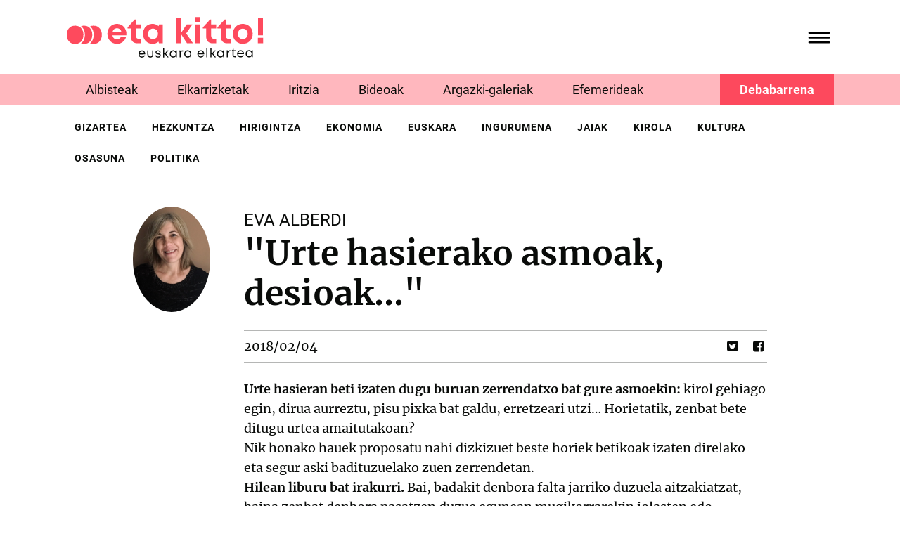

--- FILE ---
content_type: text/html;charset=utf-8
request_url: https://etakitto.eus/iritziak/urte-hasierako-asmoak-desioak-eva-alberdi
body_size: 7518
content:
<!DOCTYPE html>
<html xmlns="http://www.w3.org/1999/xhtml" lang="eu" xml:lang="eu">

<head><meta http-equiv="Content-Type" content="text/html; charset=UTF-8" />
  <!-- Required meta tags -->
  <meta charset="utf-8" />
  <meta name="viewport" content="width=device-width, initial-scale=1, shrink-to-fit=no" />


  <link rel="apple-touch-icon" sizes="57x57" href="/++theme++etakitto-theme/img/favicons/apple-icon-57x57.png" />
  <link rel="apple-touch-icon" sizes="60x60" href="/++theme++etakitto-theme/img/favicons/apple-icon-60x60.png" />
  <link rel="apple-touch-icon" sizes="72x72" href="/++theme++etakitto-theme/img/favicons/apple-icon-72x72.png" />
  <link rel="apple-touch-icon" sizes="76x76" href="/++theme++etakitto-theme/img/favicons/apple-icon-76x76.png" />
  <link rel="apple-touch-icon" sizes="114x114" href="/++theme++etakitto-theme/img/favicons/apple-icon-114x114.png" />
  <link rel="apple-touch-icon" sizes="120x120" href="/++theme++etakitto-theme/img/favicons/apple-icon-120x120.png" />
  <link rel="apple-touch-icon" sizes="144x144" href="/++theme++etakitto-theme/img/favicons/apple-icon-144x144.png" />
  <link rel="apple-touch-icon" sizes="152x152" href="/++theme++etakitto-theme/img/favicons/apple-icon-152x152.png" />
  <link rel="apple-touch-icon" sizes="180x180" href="/++theme++etakitto-theme/img/favicons/apple-icon-180x180.png" />
  <link rel="icon" type="image/png" sizes="192x192" href="/++theme++etakitto-theme/img/favicons/android-icon-192x192.png" />
  <link rel="icon" type="image/png" sizes="32x32" href="/++theme++etakitto-theme/img/favicons/favicon-32x32.png" />
  <link rel="icon" type="image/png" sizes="96x96" href="/++theme++etakitto-theme/img/favicons/favicon-96x96.png" />
  <link rel="icon" type="image/png" sizes="16x16" href="/++theme++etakitto-theme/img/favicons/favicon-16x16.png" />
  <link rel="manifest" href="/++theme++etakitto-theme/img/favicons/manifest.json" />
  <meta name="msapplication-TileColor" content="#ffffff" />
  <meta name="msapplication-TileImage" content="/++theme++etakitto-theme/img/favicons/ms-icon-144x144.png" />
  <meta name="theme-color" content="#ffffff" />

  <style>
    /* latin */
    @font-face {
      font-family: 'Merriweather';
      font-style: normal;
      font-weight: 400;
      font-display: swap;
      src: url(/++theme++etakitto-theme/font/Merriweather-400.woff2) format('woff2');
      unicode-range: U+0000-00FF, U+0131, U+0152-0153, U+02BB-02BC, U+02C6, U+02DA, U+02DC, U+0304, U+0308, U+0329, U+2000-206F, U+2074, U+20AC, U+2122, U+2191, U+2193, U+2212, U+2215, U+FEFF, U+FFFD;
    }

    /* latin */
    @font-face {
      font-family: 'Merriweather';
      font-style: normal;
      font-weight: 700;
      font-display: swap;
      src: url(/++theme++etakitto-theme/font/Merriweather-700.woff2) format('woff2');
      unicode-range: U+0000-00FF, U+0131, U+0152-0153, U+02BB-02BC, U+02C6, U+02DA, U+02DC, U+0304, U+0308, U+0329, U+2000-206F, U+2074, U+20AC, U+2122, U+2191, U+2193, U+2212, U+2215, U+FEFF, U+FFFD;
    }

    /* latin */
    @font-face {
      font-family: 'Roboto';
      font-style: normal;
      font-weight: 400;
      font-display: swap;
      src: url(/++theme++etakitto-theme/font/Roboto-400.woff2) format('woff2');
      unicode-range: U+0000-00FF, U+0131, U+0152-0153, U+02BB-02BC, U+02C6, U+02DA, U+02DC, U+0304, U+0308, U+0329, U+2000-206F, U+2074, U+20AC, U+2122, U+2191, U+2193, U+2212, U+2215, U+FEFF, U+FFFD;
    }

    /* latin */
    @font-face {
      font-family: 'Roboto';
      font-style: normal;
      font-weight: 500;
      font-display: swap;
      src: url(/++theme++etakitto-theme/font/Roboto-500.woff2) format('woff2');
      unicode-range: U+0000-00FF, U+0131, U+0152-0153, U+02BB-02BC, U+02C6, U+02DA, U+02DC, U+0304, U+0308, U+0329, U+2000-206F, U+2074, U+20AC, U+2122, U+2191, U+2193, U+2212, U+2215, U+FEFF, U+FFFD;
    }

    /* latin */
    @font-face {
      font-family: 'Roboto';
      font-style: normal;
      font-weight: 700;
      font-display: swap;
      src: url(/++theme++etakitto-theme/font/Roboto-700.woff2) format('woff2');
      unicode-range: U+0000-00FF, U+0131, U+0152-0153, U+02BB-02BC, U+02C6, U+02DA, U+02DC, U+0304, U+0308, U+0329, U+2000-206F, U+2074, U+20AC, U+2122, U+2191, U+2193, U+2212, U+2215, U+FEFF, U+FFFD;
    }

    body {
      font-family: 'Merriweather', sans-serif;
    }
  </style>
  <link id="frontend-css" rel="stylesheet" href="/++theme++etakitto-theme/css/app.css?v=15" />
  <title>"Urte hasierako asmoak, desioak..." — eta kitto! euskara elkartea</title>


<meta charset="utf-8" /><meta name="twitter:card" content="summary_large_image" /><meta property="og:site_name" content="eta kitto! euskara elkartea" /><meta property="og:title" content="&amp;quot;Urte hasierako asmoak, desioak...&amp;quot;" /><meta property="og:type" content="website" /><meta property="og:description" content="" /><meta property="og:url" content="https://etakitto.eus/iritziak/urte-hasierako-asmoak-desioak-eva-alberdi" /><meta property="og:image" content="https://etakitto.eus/iritziak/urte-hasierako-asmoak-desioak-eva-alberdi/@@images/image-1200-58ebc4d98dd6fbcd53c5de2683a0befd.jpeg" /><meta property="og:image:width" content="490" /><meta property="og:image:height" content="360" /><meta property="og:image:type" content="image/JPEG" /><meta name="DC.date.created" content="2023-11-23T12:56:25+01:00" /><meta name="DC.date.modified" content="2023-11-23T12:56:25+01:00" /><meta name="DC.type" content="Iritzia" /><meta name="DC.format" content="text/plain" /><meta name="DC.date.valid_range" content="2018/02/04 - " /><meta name="viewport" content="width=device-width, initial-scale=1" /><meta name="generator" content="Plone - https://plone.org/" /><link href="https://etakitto.eus/iritziak/urte-hasierako-asmoak-desioak-eva-alberdi/RSS" rel="alternate" title="&quot;Urte hasierako asmoak, desioak...&quot; - b'RSS 1.0'" type="application/rss+xml" /><link href="https://etakitto.eus/iritziak/urte-hasierako-asmoak-desioak-eva-alberdi/rss.xml" rel="alternate" title="&quot;Urte hasierako asmoak, desioak...&quot; - b'RSS 2.0'" type="application/rss+xml" /><link href="https://etakitto.eus/iritziak/urte-hasierako-asmoak-desioak-eva-alberdi/atom.xml" rel="alternate" title="&quot;Urte hasierako asmoak, desioak...&quot; - b'Atom'" type="application/rss+xml" /><link href="https://etakitto.eus/@@search" rel="search" title="Bilatu webgunean" /><link rel="canonical" href="https://etakitto.eus/iritziak/urte-hasierako-asmoak-desioak-eva-alberdi" /></head>

<body class="home_view col-content col-one frontend icons-on portaltype-iritzia section-iritziak site-Plone subsection-urte-hasierako-asmoak-desioak-eva-alberdi template-view thumbs-on userrole-anonymous viewpermission-view" id="visual-portal-wrapper" dir="ltr" data-base-url="https://etakitto.eus/iritziak/urte-hasierako-asmoak-desioak-eva-alberdi" data-view-url="https://etakitto.eus/iritziak/urte-hasierako-asmoak-desioak-eva-alberdi" data-portal-url="https://etakitto.eus" data-i18ncatalogurl="https://etakitto.eus/plonejsi18n" data-pat-pickadate="{&quot;date&quot;: {&quot;selectYears&quot;: 200}, &quot;time&quot;: {&quot;interval&quot;: 5 } }" data-pat-plone-modal="{&quot;actionOptions&quot;: {&quot;displayInModal&quot;: false}}"><header id="mainheader" class="py-4 sticky-top">

    <div id="header-container" class="container d-flex justify-content-between align-items-center">
      <div class="header-left w-50">
        <div class="logo">
          <a id="portal-logo" title="etakitto euskara elkartea" href="https://etakitto.eus">
            <img src="/++theme++etakitto-theme/img/Logo.svg" alt="etakitto logoa" title="etakitto" /></a>
        </div>

      </div>
      <div class="header-right">
        <div class="mainmenu">
          <svg id="hamburger" class="collapsed" type="button" data-bs-toggle="collapse" data-bs-target="#headermenu" aria-controls="headermenu" aria-expanded="false" aria-label="General Menu" viewbox="0 0 60 40">
            <g stroke="#000" stroke-width="4" stroke-linecap="round" stroke-linejoin="round">
              <path id="top-line" d="M10,10 L50,10 Z"></path>
              <path id="middle-line" d="M10,20 L50,20 Z"></path>
              <path id="bottom-line" d="M10,30 L50,30 Z"></path>
            </g>
          </svg>

        </div>
      </div>
    </div>

    <div class="mt-4 mb-3 navbar-collapse collapse" id="headermenu">
      
    <div class="container menu-content font-family-secondary">
        <div class="row">
            <div class="px-4 pt-3 pt-lg-5 px-lg-5 col-md-3 bg-secondary d-flex flex-column">
                <h6 class="fw-bold text-uppercase">
                    <a class="text-dark" href="https://etakitto.eus/albisteak">Aktualitatea</a>
                </h6>
                <ul class="list-unstyled">
                    <li><a class="text-uppercase text-dark" href="https://etakitto.eus/elkarrizketak">Elkarrizketak</a></li>
                    <li><a class="text-uppercase text-dark" href="https://etakitto.eus/iritziak">Iritzia</a></li>
                    <li><a class="text-uppercase text-dark" href="https://etakitto.eus/bideoak">Bideoak</a></li>
                    <li><a class="text-uppercase text-dark" href="https://etakitto.eus/argazki-galeriak">Argazki-galeriak</a></li>
                    <li><a class="text-uppercase text-dark" href="https://etakitto.eus/zorion-agurrak">Zorion-agurrak</a></li>
                    <li><a class="text-uppercase text-dark" href="https://etakitto.eus/efemerideak">Efemerideak</a></li>
                    <li><a class="text-uppercase text-dark" href="https://etakitto.eus/aldizkariak">Aldizkariak (PDF)</a></li>
                    <li><a class="text-uppercase text-dark" href="https://etakitto.eus/eskelak">Eskelak</a></li>
                    <li class="main-menu-debabarrena px-lg-5"><a href="/debabarrena" class="text-uppercase text-dark">Debabarrena</a></li>
                </ul>
                
            </div>
            <div class="px-4 pt-3 pt-lg-5 px-lg-5 col-md-3 d-flex flex-column">
                <h6 class="fw-bold text-uppercase">
                    <a class="text-dark" href="https://etakitto.eus/elkartea">EK! Euskara Elkartea</a>
                </h6>
                <ul class="list-unstyled">
                    <li><a class="text-uppercase text-dark" href="https://etakitto.eus/elkartea/egin-bazkide">Egin zaitez bazkide!</a></li>
                    <li><a class="text-uppercase text-dark" href="https://etakitto.eus/elkartea/gurekin-lan-egin-nahi-duzu">Gurekin lan egin nahi?</a></li>
                    <li><a class="text-uppercase text-dark" href="https://etakitto.eus/albisteak/erretratu-zaharrak">Erretratu zaharrak</a></li>
                    <li><a class="text-uppercase text-dark" href="https://etakitto.eus/kontaktua">Kontaktua</a></li>
                    
                </ul>
                
            </div>
            <div class="px-4 pt-3 pt-lg-5 px-lg-5 col-md-3 d-flex flex-column">
                <h6 class="fw-bold text-uppercase">
                    <a class="text-dark" href="https://etakitto.eus/proiektuak">Proiektuak</a>
                </h6>
                <ul class="list-unstyled">
                    <li><a class="text-uppercase text-dark" href="https://etakitto.eus/proiektuak/euskeraz-primeran">Euskeraz primeran!</a></li>
                    <li><a class="text-uppercase text-dark" href="https://etakitto.eus/proiektuak/illunabarrian">Ilunabarrian</a></li>
                    <li><a class="text-uppercase text-dark" href="https://etakitto.eus/proiektuak/berbetan">Berbetan</a></li>
                    <li><a class="text-uppercase text-dark" href="https://etakitto.eus/proiektuak/gurasoak-berbetan">Gurasoak Berbetan</a></li>
                    <li><a class="text-uppercase text-dark" href="https://etakitto.eus/proiektuak/ongi-etorri">Ongi etorri</a></li>
                    <li><a class="text-uppercase text-dark" href="https://etakitto.eus/proiektuak/harixa-emoten">Harixa emoten</a></li>
                    <li><a class="text-uppercase text-dark" href="https://etakitto.eus/proiektuak/txikitto">Txikitto!</a></li>
                    <li><a class="text-uppercase text-dark" href="https://etakitto.eus/proiektuak/sozializazio-eta-transmisio-mintegia">Sozializazio Mintegia</a></li>
                    
                </ul>
                
            </div>
            <div class="px-4 pt-3 pt-lg-5 px-lg-5 col-md-3 d-flex flex-column">
                <h6 class="fw-bold text-uppercase">
                    <a class="text-dark" href="https://etakitto.eus/zerbitzuak">Euskara zerbitzuak</a>
                </h6>
                <ul class="list-unstyled">
                    <li><a class="text-uppercase text-dark" href="https://etakitto.eus/zerbitzuak/itzulpenak">Itzulpenak</a></li>
                    <li><a class="text-uppercase text-dark" href="https://etakitto.eus/zerbitzuak/aholkularitza">Aholkularitza</a></li>
                    <li><a class="text-uppercase text-dark" href="https://etakitto.eus/zerbitzuak/erabilera-neurketak">Erabilera-neurketak</a></li>
                    <li><a class="text-uppercase text-dark" href="https://etakitto.eus/zerbitzuak/tailerrak">Sentsibilizazio-saioak</a></li>
                    
                </ul>
                <div class="z-3">
                    <div>
                        <a class="d-flex flex-column" href="https://etakitto.eus/aldizkariak/etakitto-1382">
                            <img class="w-75" src="https://etakitto.eus/aldizkariak/etakitto-1382/@@images/image-200-5e0bad4b6dcbf72a1eb02ebac5023922.jpeg" title="etakitto! 1382" alt="etakitto! 1382" />
                            <span class="mt-3">
                                etakitto! 1382 
                            </span>
                        </a>
                    </div>
                </div>
            </div>
        </div>
    </div>

      <div class="py-3 mx-3 mt-4 py-md-5 mx-md-0 mt-md-0 bg-primary margin-top-negative position-relative z-2">
        <div class="container">
          <div class="row">
            <div class="col-lg-3">
            </div>
            <div class="col-md-5 col-lg-5 d-flex justify-content-center">
              <form id="searchGadget_form" class="d-flex" action="https://etakitto.eus/@@search">

                <input name="SearchableText" type="text" title="Bilatu" placeholder="Bilatu" accesskey="4" class="text-white searchField" id="searchGadget" autocomplete="off" />
                <input type="hidden" name="sort_on" value="Date" />
                <input type="hidden" name="sort_order" value="reverse" />
                <input class="searchButton" type="submit" />
              </form>
            </div>
            <div class="col-md-7 col-lg-4 d-flex flex-column flex-md-row align-items-start align-items-md-center">
              <ul class="my-0 d-none d-md-block social-network list-inline me-md-5">
                <li class="list-inline-item"><a href="https://twitter.com/etakitto" class="text-light"><img class="w-75" src="/++theme++etakitto-theme/img/x-social-media.svg" /></a></li>
                <li class="list-inline-item"><a href="https://www.facebook.com/etakittoaldizkaria/" class="text-light"><i class="demo-icon icon-facebook-squared"></i></a></li>
                <li class="list-inline-item"><a href="https://www.instagram.com/gaztekitto/" class="text-light"><i class="demo-icon icon-instagram"></i></a></li>
                <li class="list-inline-item"><a href="https://www.youtube.com/channel/UCq8TrOTqZYOecP45LLM_lNg" class="text-light"><i class="demo-icon icon-youtube"></i></a></li>
              </ul>
              <a href="/kontaktua" class="mt-5 btn btn-light me-2 mt-md-0">Kontaktua <svg xmlns="http://www.w3.org/2000/svg" width="11" viewbox="0 0 14 13">
                  <path d="M5.91538 1.76733L6.50186 1.16596C6.76913 0.919941 7.17929 0.919941 7.43155 1.16596L12.8966 6.46898C13.1495 6.74233 13.1598 7.15236 12.9199 7.39837L7.72149 12.7287C7.48156 12.9747 7.0714 12.9747 6.7918 12.7287L6.17516 12.1274C5.92221 11.854 5.91193 11.444 6.15117 11.1706L9.38094 8.02708H1.53328C1.15047 8.02708 0.870176 7.75373 0.86058 7.37104L0.838647 6.49631C0.829736 6.14096 1.09563 5.84027 1.47845 5.84027L9.3261 5.84027L5.93937 2.72406C5.68642 2.45071 5.6488 2.04068 5.91538 1.76733Z">
                  </path>
                </svg></a>
            </div>
          </div>
        </div>
      </div>
    </div>
  </header><div id="featured-menu" class="featured-menu bg-secondary mb-3 mb-md-0">
    <div class="container">
        <ul class="list-inline mb-0">
            <li class="py-2 px-1 list-inline-item">
                <a class="py-2 px-4 text-dark no-underline font-family-secondary" href="https://etakitto.eus/albisteak">Albisteak</a>
            </li>
            <li class="py-2 px-1 list-inline-item">
                <a class="py-2 px-4 text-dark no-underline font-family-secondary" href="https://etakitto.eus/elkarrizketak">Elkarrizketak</a>
            </li>
            <li class="py-2 px-1 list-inline-item">
                <a class="py-2 px-4 text-dark no-underline font-family-secondary" href="https://etakitto.eus/iritziak">Iritzia</a>
            </li>
            <li class="py-2 px-1 list-inline-item">
                <a class="py-2 px-4 text-dark no-underline font-family-secondary" href="https://etakitto.eus/bideoak">Bideoak</a>
            </li>
            <li class="py-2 px-1 list-inline-item">
                <a class="py-2 px-4 text-dark no-underline font-family-secondary" href="https://etakitto.eus/argazki-galeriak">Argazki-galeriak</a>
            </li>
            <li class="py-2 px-1 list-inline-item">
                <a class="py-2 px-4 text-dark no-underline font-family-secondary" href="https://etakitto.eus/efemerideak">Efemerideak</a>
            </li>
             <li talcondition="view/is_debabarrena" class="py-2 px-1 list-inline-item debabarrena-item">
                <a class="py-2 px-4 text-dark no-underline font-family-secondary" href="/debabarrena">Debabarrena</a>
            </li>
        </ul>
    </div>
</div><div class="d-none d-md-block">
    <div id="featured-menu-2" class="mt-2 mb-3 fw-bold mb-lg-5">
    <div class="container">
      <ul class="mb-0 list-inline">
        <li class="py-2 px-1 list-inline-item">
          <a class="px-2 py-2 no-underline text-dark text-uppercase font-family-secondary font-size-smaller letter-space-1" href="https://etakitto.eus/gizartea">gizartea</a>
        </li>
        <li class="py-2 px-1 list-inline-item">
          <a class="px-2 py-2 no-underline text-dark text-uppercase font-family-secondary font-size-smaller letter-space-1" href="https://etakitto.eus/hezkuntza">hezkuntza</a>
        </li>
        <li class="py-2 px-1 list-inline-item">
          <a class="px-2 py-2 no-underline text-dark text-uppercase font-family-secondary font-size-smaller letter-space-1" href="https://etakitto.eus/hirigintza">hirigintza</a>
        </li>
        <li class="py-2 px-1 list-inline-item">
          <a class="px-2 py-2 no-underline text-dark text-uppercase font-family-secondary font-size-smaller letter-space-1" href="https://etakitto.eus/ekonomia">ekonomia</a>
        </li>
        <li class="py-2 px-1 list-inline-item">
          <a class="px-2 py-2 no-underline text-dark text-uppercase font-family-secondary font-size-smaller letter-space-1" href="https://etakitto.eus/euskara">euskara</a>
        </li>
        <li class="py-2 px-1 list-inline-item">
          <a class="px-2 py-2 no-underline text-dark text-uppercase font-family-secondary font-size-smaller letter-space-1" href="https://etakitto.eus/ingurumena">ingurumena</a>
        </li>
        <li class="py-2 px-1 list-inline-item">
          <a class="px-2 py-2 no-underline text-dark text-uppercase font-family-secondary font-size-smaller letter-space-1" href="https://etakitto.eus/jaiak">jaiak</a>
        </li>
        <li class="py-2 px-1 list-inline-item">
          <a class="px-2 py-2 no-underline text-dark text-uppercase font-family-secondary font-size-smaller letter-space-1" href="https://etakitto.eus/kirola">kirola</a>
        </li>
        <li class="py-2 px-1 list-inline-item">
          <a class="px-2 py-2 no-underline text-dark text-uppercase font-family-secondary font-size-smaller letter-space-1" href="https://etakitto.eus/kultura">kultura</a>
        </li>
        <li class="py-2 px-1 list-inline-item">
          <a class="px-2 py-2 no-underline text-dark text-uppercase font-family-secondary font-size-smaller letter-space-1" href="https://etakitto.eus/osasuna">osasuna</a>
        </li>
        <li class="py-2 px-1 list-inline-item">
          <a class="px-2 py-2 no-underline text-dark text-uppercase font-family-secondary font-size-smaller letter-space-1" href="https://etakitto.eus/politika">politika</a>
        </li>
      </ul>
    </div>
  </div>
  </div><div id="global_statusmessage" class="container">
      

      <div>
      </div>
    </div><main id="content">
      <div class="container">
        <div id="column-content">
          <div class="row">
            <div class="col-md-10 offset-md-1">
              <section id="content-core">
                <div class="row">
                  <div class="col-md-2 mb-4">
                    <div class="d-flex justify-content-between align-items-center">
                      <img class="iritzia-img rounded-circle" src="https://etakitto.eus/iritziak/urte-hasierako-asmoak-desioak-eva-alberdi/@@images/image" title="Eva Alberdi" alt="Eva Alberdi" />
                    </div>
                  </div>
                  <div class="col-md-10">

                    
                    <div class="date text-dark d-flex flex-row">
                      <span class="text-uppercase font-family-secondary fs-3">Eva Alberdi</span>
                    </div>

                    <header id="header-container">
                      <h1 class="documentFirstHeading mb-4">"Urte hasierako asmoak, desioak..."</h1>
                    </header>
                    <div class="data-egilea d-flex align-items-center border border-start-0 border-end-0 py-2 my-4">
                      <span class="documentPublished me-3">2018/02/04</span>
                      <ul class="ms-auto social-network list-inline mb-0">
                        <li class="list-inline-item"><a class="text-dark" href="https://twitter.com/intent/tweet?text=&quot;Urte hasierako asmoak, desioak...&quot; https://etakitto.eus/iritziak/urte-hasierako-asmoak-desioak-eva-alberdi"><i class="demo-icon icon-twitter-squared"></i></a></li>
                        <li class="list-inline-item"><a class="text-dark" href="http://www.facebook.com/sharer.php?u=https://etakitto.eus/iritziak/urte-hasierako-asmoak-desioak-eva-alberdi"><i class="demo-icon icon-facebook-squared"></i></a></li>
                      </ul>

                    </div>
                    <div id="parent-fieldname-text" class=""><strong>Urte hasieran beti izaten dugu buruan zerrendatxo bat gure asmoekin:</strong> kirol gehiago egin, dirua aurreztu, pisu pixka bat galdu, erretzeari utzi… Horietatik, zenbat bete ditugu urtea amaitutakoan?<br />
Nik honako hauek proposatu nahi dizkizuet beste horiek betikoak izaten direlako eta segur aski badituzuelako zuen zerrendetan.<br />
<strong>Hilean liburu bat irakurri.</strong> Bai, badakit denbora falta jarriko duzuela aitzakiatzat, baina zenbat denbora pasatzen duzue egunean mugikorrarekin jolasten edo telebista ikusten? Kendu denbora tartetxo bat hortik eta harritu egingo zarete zenbat irakurri daitekeen ikusita.<br />
<strong>Nire seme-alabekin irakurketa tarteak konpartitu.</strong> Nekatuta iristen gara etxera lanetik edo umeekin parkean egotetik. Errekaduak, afaria, bainuak… bukaezinezko zeregin luzea. Baina probatu ezazue umeak oheratzerakoan 15 minutu beraiekin egoten. Ipuin bat irakurtzeko ematen du. Ikusiko duzue nola umea irrikan egongo den momentu hori iristeko.<br />
<strong>Irakurketa talde batean izena eman.</strong> Denei gustatzen zaigu irakurtzen duguna norbaitekin komentatzeko aukera izatea. Eta ez da erraza lortzea. Futbolari buruz asko hitz egiten da, baina liburuei buruz? Zuen lagunetatik zenbatek irakurtzen dute? Horretarako badaude aukerak Liburutegian bertan. Etor zaitez galdetzera ea zer egin ahal dugun, taldeak osatuta badaude ere.<br />
<strong>Liburutegira gehiago joan.</strong> Badira hona datozenak denbora pasa: egunkaria irakurtzera, aldizkari bat ikustera, pelikula bat aukeratzera edo isiltasunaz disfrutatzera. Ez da leku txarra zure denbora librea pasatzeko. Umeekin ere etorri zaitezke, edo zure amarekin… Proba ezazu eta esango diguzu.<br />
Lau asmo bakarrik dira. Bete ahal izango dituzu, ezta?</div>
                  </div>
                </div>
              </section>
            </div>
          </div>
        </div>
      </div>
      <div class="related-news">
        <hr class="my-md-5" />
        <div class="container">
          <h2 class="h3 mb-5 mt-3 mt-md-0 text-bottom-border text-bottom-border-primary">Iritzi gehiago</h2>
          <div class="row iritziak-row">
            <div class="col-lg-3 col-md-6">
              <div class="card d-flex flex-row flex-md-column mb-md-5 mb-4">
                <a class="no-underline" href="https://etakitto.eus/iritziak/gongora-inspirazio-iturria-eva-alberdi">
                  <div class="filter-image image-wrapper mb-3">
                    <img src="https://etakitto.eus/iritziak/gongora-inspirazio-iturria-eva-alberdi/@@images/image-0-5c2087f40b60a64213f28bacfd815fdb.jpeg" title="Eva Alberdi" alt="Eva Alberdi" />
                  </div>


                  <div class="ms-3 ms-md-0">
                    <span class="text-uppercase font-family-secondary text-dark">Eva Alberdi</span>
                    <h3 class="my-2 text-dark">"Góngora, inspirazio-iturria"</h3>
                    <div class="date text-dark d-flex">
                      <span class="date-day">2021/11/02</span>
                    </div>
                    
                  </div>
                </a>

              </div>
            </div>
            <div class="col-lg-3 col-md-6">
              <div class="card d-flex flex-row flex-md-column mb-md-5 mb-4">
                <a class="no-underline" href="https://etakitto.eus/iritziak/eibar-hiri-guztiz-eredugarria-izendatu-zuten-1931n">
                  <div class="filter-image image-wrapper mb-3">
                    <img src="https://etakitto.eus/iritziak/eibar-hiri-guztiz-eredugarria-izendatu-zuten-1931n/@@images/image-0-551fb3335a4ceedd5a3162c3dfac08a5.jpeg" title="Eva Alberdi" alt="Eva Alberdi" />
                  </div>


                  <div class="ms-3 ms-md-0">
                    <span class="text-uppercase font-family-secondary text-dark">Eva Alberdi</span>
                    <h3 class="my-2 text-dark">"Eibar `Hiri Guztiz Eredugarria´ izendatu zuten 1931n"</h3>
                    <div class="date text-dark d-flex">
                      <span class="date-day">2021/04/26</span>
                    </div>
                    
                  </div>
                </a>

              </div>
            </div>
            <div class="col-lg-3 col-md-6">
              <div class="card d-flex flex-row flex-md-column mb-md-5 mb-4">
                <a class="no-underline" href="https://etakitto.eus/iritziak/mogel-eva-alberdi">
                  <div class="filter-image image-wrapper mb-3">
                    <img src="https://etakitto.eus/iritziak/mogel-eva-alberdi/@@images/image-0-bad036ce961182fdb3a6e6a320d943c0.jpeg" title="Eva Alberdi" alt="Eva Alberdi" />
                  </div>


                  <div class="ms-3 ms-md-0">
                    <span class="text-uppercase font-family-secondary text-dark">Eva Alberdi</span>
                    <h3 class="my-2 text-dark">"Mogel"</h3>
                    <div class="date text-dark d-flex">
                      <span class="date-day">2021/01/22</span>
                    </div>
                    
                  </div>
                </a>

              </div>
            </div>
            <div class="col-lg-3 col-md-6">
              <div class="card d-flex flex-row flex-md-column mb-md-5 mb-4">
                <a class="no-underline" href="https://etakitto.eus/iritziak/juul-tantaka-tabuak-ipuinetatik-lantzen-eva-alberdi">
                  <div class="filter-image image-wrapper mb-3">
                    <img src="https://etakitto.eus/iritziak/juul-tantaka-tabuak-ipuinetatik-lantzen-eva-alberdi/@@images/image-0-1e1344987465f50d24fbd3de466a5e97.jpeg" title="Eva Alberdi" alt="Eva Alberdi" />
                  </div>


                  <div class="ms-3 ms-md-0">
                    <span class="text-uppercase font-family-secondary text-dark">Eva Alberdi</span>
                    <h3 class="my-2 text-dark">"JUUL: tantaka, tabuak ipuinetatik lantzen"</h3>
                    <div class="date text-dark d-flex">
                      <span class="date-day">2020/10/05</span>
                    </div>
                    
                  </div>
                </a>

              </div>
            </div>
          </div>
        </div>
      </div>

    </main><footer id="mainfooter">
    <div class="bg-primary text-light font-family-secondary">
      <div class="container">
        <div class="row">
          <div class="mb-3 col-lg-5 mainfooter_left d-flex flex-column flex-lg-row align-items-center mb-lg-0">
            <img class="footer-logo" src="/++theme++etakitto-theme/img/Logo-inverted.svg" alt="etakitto logoa" title="etakitto" />
            <div class="address-info pt-lg-5 ms-lg-2 font-size-smaller">
              <ul class="list-unstyled">
                <li>Urkizu pasealekua 11</li>
                <li>20600 Eibar (Gipuzkoa)</li>
                <li class="d-none d-lg-block"><span class="text-light">943 20 67 76</span> / <span class="text-light">943
                    20
                    09
                    18</span></li>
                <li class="d-lg-none"><a class="text-light" href="tel://943206776">943 20 67 76</a> / <a class="text-light" href="tel://943200918">943 20
                    09 18</a></li>
                <li><a class="text-white" href="/kontaktua">Kontaktua</a></li>
              </ul>
            </div>
          </div>
          <div class="col-lg-7 mainfooter_right d-flex flex-column flex-lg-column-reverse align-items-center align-items-lg-end mt-lg-3">
            <ul id="portal-siteactions" class="pe-lg-1 list-inline font-size-smaller text-center site-actions d-flex flex-column flex-lg-row flex-lg-wrap justify-content-lg-end">

    <li class="list-inline-item" id="siteaction-sitemap"><a class="text-light" href="https://etakitto.eus/sitemap" title="Web mapa">Web mapa</a></li>
    <li class="list-inline-item" id="siteaction-copy_of_sitemap"><a class="text-light" href="https://etakitto.eus/lege-oharra" title="Lege oharra">Lege oharra</a></li>
    <li class="list-inline-item" id="siteaction-copy_of_accessibility"><a class="text-light" href="https://etakitto.eus/cookieak-politika" title="Cookieak-politika">Cookieak-politika</a></li>
</ul>
            <ul class="social-network list-inline fs-3">
              <li class="list-inline-item"><a href="https://twitter.com/etakitto" class="text-light"><img src="/++theme++etakitto-theme/img/x-social-media.svg" /></a></li>
              <li class="list-inline-item"><a href="https://www.facebook.com/etakittoaldizkaria/" class="text-light"><i class="demo-icon icon-facebook-squared"></i></a></li>
              <li class="list-inline-item"><a href="https://www.instagram.com/gaztekitto/" class="text-light"><i class="demo-icon icon-instagram"></i></a></li>
              <li class="list-inline-item"><a href="https://www.youtube.com/channel/UCq8TrOTqZYOecP45LLM_lNg" class="text-light"><i class="demo-icon icon-youtube"></i></a></li>
            </ul>
            <img class="mb-4" src="/++theme++etakitto-theme/img/creative-commons-zuria-v2.svg" alt="Creative commons lizentziaren logoa" title="Creative commons" />
          </div>
        </div>

      </div>
    </div>
    <div class="laguntzaileak d-flex flex-column flex-md-row justify-content-center align-items-center py-4">
      <img src="https://www.eibar.eus/@@site-logo/logo.svg" alt="Eibarko Udala" title="Eibarko Udala" />
      <img src="/++theme++etakitto-theme/img/ForuAldundiaLogoa.png" alt="Foru Aldundia" title="Foru Aldundia" />
      <img src="/++theme++etakitto-theme/img/DebegesaLogoa.png" alt="Debagesa" title="Debegesa" />
    </div>
  </footer><div id="footer-javascript">
    <!-- Optional JavaScript -->
    <!-- jQuery first, then Popper.js, then Bootstrap JS -->
    <script id="frontend-javascript" src="/++theme++etakitto-theme/js/app.js?v=3"></script>
    
    
  <script async="" src="https://www.googletagmanager.com/gtag/js?id=G-R2YRLGD54Y"></script>
<script>
  window.dataLayer = window.dataLayer || [];
  function gtag(){dataLayer.push(arguments);}
  gtag('js', new Date());

  gtag('config', 'G-R2YRLGD54Y');
</script></div></body>

</html>